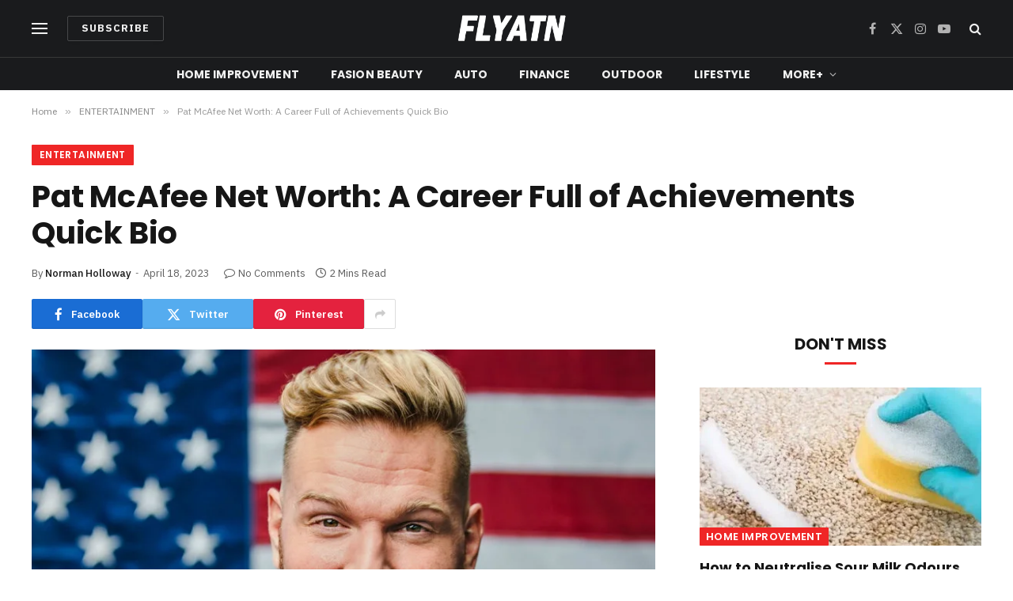

--- FILE ---
content_type: text/html; charset=UTF-8
request_url: https://flyatn.com/pat-mcafee-net-worth/
body_size: 20856
content:

<!DOCTYPE html>
<html lang="en-US" prefix="og: https://ogp.me/ns#" class="s-light site-s-light">

<head>

	<meta charset="UTF-8" />
	<meta name="viewport" content="width=device-width, initial-scale=1" />
	
<!-- Search Engine Optimization by Rank Math - https://s.rankmath.com/home -->
<title>Pat McAfee Net Worth: A Career Full of Achievements Quick Bio - FlyAtn</title><link rel="preload" as="image" imagesrcset="https://flyatn.com/wp-content/uploads/2023/04/pat-mcafee-net-worth.jpg" imagesizes="(max-width: 788px) 100vw, 788px" /><link rel="preload" as="font" href="https://flyatn.com/wp-content/themes/smart-mag/css/icons/fonts/ts-icons.woff2?v2.4" type="font/woff2" crossorigin="anonymous" />
<meta name="description" content="Patrick Justin McAfee is a well-known name in the American sports industry. Born on May 2, 1987, in Plum, Pennsylvania, he is a former football punter,"/>
<meta name="robots" content="index, follow, max-snippet:-1, max-video-preview:-1, max-image-preview:large"/>
<link rel="canonical" href="https://flyatn.com/pat-mcafee-net-worth/" />
<meta property="og:locale" content="en_US" />
<meta property="og:type" content="article" />
<meta property="og:title" content="Pat McAfee Net Worth: A Career Full of Achievements Quick Bio - FlyAtn" />
<meta property="og:description" content="Patrick Justin McAfee is a well-known name in the American sports industry. Born on May 2, 1987, in Plum, Pennsylvania, he is a former football punter," />
<meta property="og:url" content="https://flyatn.com/pat-mcafee-net-worth/" />
<meta property="og:site_name" content="FlyAtn" />
<meta property="article:section" content="ENTERTAINMENT" />
<meta property="og:image" content="https://flyatn.com/wp-content/uploads/2023/04/pat-mcafee-net-worth.jpg" />
<meta property="og:image:secure_url" content="https://flyatn.com/wp-content/uploads/2023/04/pat-mcafee-net-worth.jpg" />
<meta property="og:image:width" content="940" />
<meta property="og:image:height" content="529" />
<meta property="og:image:alt" content="pat-mcafee-net-worth" />
<meta property="og:image:type" content="image/jpeg" />
<meta property="article:published_time" content="2023-04-18T04:41:34+00:00" />
<meta name="twitter:card" content="summary_large_image" />
<meta name="twitter:title" content="Pat McAfee Net Worth: A Career Full of Achievements Quick Bio - FlyAtn" />
<meta name="twitter:description" content="Patrick Justin McAfee is a well-known name in the American sports industry. Born on May 2, 1987, in Plum, Pennsylvania, he is a former football punter," />
<meta name="twitter:image" content="https://flyatn.com/wp-content/uploads/2023/04/pat-mcafee-net-worth.jpg" />
<script type="application/ld+json" class="rank-math-schema">{"@context":"https://schema.org","@graph":[{"@type":["Person","Organization"],"@id":"https://flyatn.com/#person","name":"RootSuit@dmin"},{"@type":"WebSite","@id":"https://flyatn.com/#website","url":"https://flyatn.com","name":"RootSuit@dmin","publisher":{"@id":"https://flyatn.com/#person"},"inLanguage":"en-US"},{"@type":"ImageObject","@id":"https://flyatn.com/wp-content/uploads/2023/04/pat-mcafee-net-worth.jpg","url":"https://flyatn.com/wp-content/uploads/2023/04/pat-mcafee-net-worth.jpg","width":"940","height":"529","caption":"pat-mcafee-net-worth","inLanguage":"en-US"},{"@type":"WebPage","@id":"https://flyatn.com/pat-mcafee-net-worth/#webpage","url":"https://flyatn.com/pat-mcafee-net-worth/","name":"Pat McAfee Net Worth: A Career Full of Achievements Quick Bio - FlyAtn","datePublished":"2023-04-18T04:41:34+00:00","dateModified":"2023-04-18T04:41:34+00:00","isPartOf":{"@id":"https://flyatn.com/#website"},"primaryImageOfPage":{"@id":"https://flyatn.com/wp-content/uploads/2023/04/pat-mcafee-net-worth.jpg"},"inLanguage":"en-US"},{"@type":"Person","@id":"https://flyatn.com/author/flyatn/","name":"Norman Holloway","url":"https://flyatn.com/author/flyatn/","image":{"@type":"ImageObject","@id":"https://secure.gravatar.com/avatar/6f986befdb15e8cac38b045c549f4a35?s=96&amp;d=mm&amp;r=g","url":"https://secure.gravatar.com/avatar/6f986befdb15e8cac38b045c549f4a35?s=96&amp;d=mm&amp;r=g","caption":"Norman Holloway","inLanguage":"en-US"},"sameAs":["https://flyatn.com"]},{"@type":"BlogPosting","headline":"Pat McAfee Net Worth: A Career Full of Achievements Quick Bio - FlyAtn","datePublished":"2023-04-18T04:41:34+00:00","dateModified":"2023-04-18T04:41:34+00:00","author":{"@id":"https://flyatn.com/author/flyatn/"},"publisher":{"@id":"https://flyatn.com/#person"},"description":"Patrick Justin McAfee is a well-known name in the American sports industry. Born on May 2, 1987, in Plum, Pennsylvania, he is a former football punter,","name":"Pat McAfee Net Worth: A Career Full of Achievements Quick Bio - FlyAtn","@id":"https://flyatn.com/pat-mcafee-net-worth/#richSnippet","isPartOf":{"@id":"https://flyatn.com/pat-mcafee-net-worth/#webpage"},"image":{"@id":"https://flyatn.com/wp-content/uploads/2023/04/pat-mcafee-net-worth.jpg"},"inLanguage":"en-US","mainEntityOfPage":{"@id":"https://flyatn.com/pat-mcafee-net-worth/#webpage"}}]}</script>
<!-- /Rank Math WordPress SEO plugin -->

<link rel='dns-prefetch' href='//fonts.googleapis.com' />
<link rel="alternate" type="application/rss+xml" title="FlyAtn &raquo; Feed" href="https://flyatn.com/feed/" />
<link rel="alternate" type="application/rss+xml" title="FlyAtn &raquo; Comments Feed" href="https://flyatn.com/comments/feed/" />
<script type="text/javascript">
window._wpemojiSettings = {"baseUrl":"https:\/\/s.w.org\/images\/core\/emoji\/14.0.0\/72x72\/","ext":".png","svgUrl":"https:\/\/s.w.org\/images\/core\/emoji\/14.0.0\/svg\/","svgExt":".svg","source":{"concatemoji":"https:\/\/flyatn.com\/wp-includes\/js\/wp-emoji-release.min.js?ver=6.2.8"}};
/*! This file is auto-generated */
!function(e,a,t){var n,r,o,i=a.createElement("canvas"),p=i.getContext&&i.getContext("2d");function s(e,t){p.clearRect(0,0,i.width,i.height),p.fillText(e,0,0);e=i.toDataURL();return p.clearRect(0,0,i.width,i.height),p.fillText(t,0,0),e===i.toDataURL()}function c(e){var t=a.createElement("script");t.src=e,t.defer=t.type="text/javascript",a.getElementsByTagName("head")[0].appendChild(t)}for(o=Array("flag","emoji"),t.supports={everything:!0,everythingExceptFlag:!0},r=0;r<o.length;r++)t.supports[o[r]]=function(e){if(p&&p.fillText)switch(p.textBaseline="top",p.font="600 32px Arial",e){case"flag":return s("\ud83c\udff3\ufe0f\u200d\u26a7\ufe0f","\ud83c\udff3\ufe0f\u200b\u26a7\ufe0f")?!1:!s("\ud83c\uddfa\ud83c\uddf3","\ud83c\uddfa\u200b\ud83c\uddf3")&&!s("\ud83c\udff4\udb40\udc67\udb40\udc62\udb40\udc65\udb40\udc6e\udb40\udc67\udb40\udc7f","\ud83c\udff4\u200b\udb40\udc67\u200b\udb40\udc62\u200b\udb40\udc65\u200b\udb40\udc6e\u200b\udb40\udc67\u200b\udb40\udc7f");case"emoji":return!s("\ud83e\udef1\ud83c\udffb\u200d\ud83e\udef2\ud83c\udfff","\ud83e\udef1\ud83c\udffb\u200b\ud83e\udef2\ud83c\udfff")}return!1}(o[r]),t.supports.everything=t.supports.everything&&t.supports[o[r]],"flag"!==o[r]&&(t.supports.everythingExceptFlag=t.supports.everythingExceptFlag&&t.supports[o[r]]);t.supports.everythingExceptFlag=t.supports.everythingExceptFlag&&!t.supports.flag,t.DOMReady=!1,t.readyCallback=function(){t.DOMReady=!0},t.supports.everything||(n=function(){t.readyCallback()},a.addEventListener?(a.addEventListener("DOMContentLoaded",n,!1),e.addEventListener("load",n,!1)):(e.attachEvent("onload",n),a.attachEvent("onreadystatechange",function(){"complete"===a.readyState&&t.readyCallback()})),(e=t.source||{}).concatemoji?c(e.concatemoji):e.wpemoji&&e.twemoji&&(c(e.twemoji),c(e.wpemoji)))}(window,document,window._wpemojiSettings);
</script>
<style type="text/css">
img.wp-smiley,
img.emoji {
	display: inline !important;
	border: none !important;
	box-shadow: none !important;
	height: 1em !important;
	width: 1em !important;
	margin: 0 0.07em !important;
	vertical-align: -0.1em !important;
	background: none !important;
	padding: 0 !important;
}
</style>
	<link rel='stylesheet' id='wp-block-library-css' href='https://flyatn.com/wp-includes/css/dist/block-library/style.min.css?ver=6.2.8' type='text/css' media='all' />
<link rel='stylesheet' id='classic-theme-styles-css' href='https://flyatn.com/wp-includes/css/classic-themes.min.css?ver=6.2.8' type='text/css' media='all' />
<style id='global-styles-inline-css' type='text/css'>
body{--wp--preset--color--black: #000000;--wp--preset--color--cyan-bluish-gray: #abb8c3;--wp--preset--color--white: #ffffff;--wp--preset--color--pale-pink: #f78da7;--wp--preset--color--vivid-red: #cf2e2e;--wp--preset--color--luminous-vivid-orange: #ff6900;--wp--preset--color--luminous-vivid-amber: #fcb900;--wp--preset--color--light-green-cyan: #7bdcb5;--wp--preset--color--vivid-green-cyan: #00d084;--wp--preset--color--pale-cyan-blue: #8ed1fc;--wp--preset--color--vivid-cyan-blue: #0693e3;--wp--preset--color--vivid-purple: #9b51e0;--wp--preset--gradient--vivid-cyan-blue-to-vivid-purple: linear-gradient(135deg,rgba(6,147,227,1) 0%,rgb(155,81,224) 100%);--wp--preset--gradient--light-green-cyan-to-vivid-green-cyan: linear-gradient(135deg,rgb(122,220,180) 0%,rgb(0,208,130) 100%);--wp--preset--gradient--luminous-vivid-amber-to-luminous-vivid-orange: linear-gradient(135deg,rgba(252,185,0,1) 0%,rgba(255,105,0,1) 100%);--wp--preset--gradient--luminous-vivid-orange-to-vivid-red: linear-gradient(135deg,rgba(255,105,0,1) 0%,rgb(207,46,46) 100%);--wp--preset--gradient--very-light-gray-to-cyan-bluish-gray: linear-gradient(135deg,rgb(238,238,238) 0%,rgb(169,184,195) 100%);--wp--preset--gradient--cool-to-warm-spectrum: linear-gradient(135deg,rgb(74,234,220) 0%,rgb(151,120,209) 20%,rgb(207,42,186) 40%,rgb(238,44,130) 60%,rgb(251,105,98) 80%,rgb(254,248,76) 100%);--wp--preset--gradient--blush-light-purple: linear-gradient(135deg,rgb(255,206,236) 0%,rgb(152,150,240) 100%);--wp--preset--gradient--blush-bordeaux: linear-gradient(135deg,rgb(254,205,165) 0%,rgb(254,45,45) 50%,rgb(107,0,62) 100%);--wp--preset--gradient--luminous-dusk: linear-gradient(135deg,rgb(255,203,112) 0%,rgb(199,81,192) 50%,rgb(65,88,208) 100%);--wp--preset--gradient--pale-ocean: linear-gradient(135deg,rgb(255,245,203) 0%,rgb(182,227,212) 50%,rgb(51,167,181) 100%);--wp--preset--gradient--electric-grass: linear-gradient(135deg,rgb(202,248,128) 0%,rgb(113,206,126) 100%);--wp--preset--gradient--midnight: linear-gradient(135deg,rgb(2,3,129) 0%,rgb(40,116,252) 100%);--wp--preset--duotone--dark-grayscale: url('#wp-duotone-dark-grayscale');--wp--preset--duotone--grayscale: url('#wp-duotone-grayscale');--wp--preset--duotone--purple-yellow: url('#wp-duotone-purple-yellow');--wp--preset--duotone--blue-red: url('#wp-duotone-blue-red');--wp--preset--duotone--midnight: url('#wp-duotone-midnight');--wp--preset--duotone--magenta-yellow: url('#wp-duotone-magenta-yellow');--wp--preset--duotone--purple-green: url('#wp-duotone-purple-green');--wp--preset--duotone--blue-orange: url('#wp-duotone-blue-orange');--wp--preset--font-size--small: 13px;--wp--preset--font-size--medium: 20px;--wp--preset--font-size--large: 36px;--wp--preset--font-size--x-large: 42px;--wp--preset--spacing--20: 0.44rem;--wp--preset--spacing--30: 0.67rem;--wp--preset--spacing--40: 1rem;--wp--preset--spacing--50: 1.5rem;--wp--preset--spacing--60: 2.25rem;--wp--preset--spacing--70: 3.38rem;--wp--preset--spacing--80: 5.06rem;--wp--preset--shadow--natural: 6px 6px 9px rgba(0, 0, 0, 0.2);--wp--preset--shadow--deep: 12px 12px 50px rgba(0, 0, 0, 0.4);--wp--preset--shadow--sharp: 6px 6px 0px rgba(0, 0, 0, 0.2);--wp--preset--shadow--outlined: 6px 6px 0px -3px rgba(255, 255, 255, 1), 6px 6px rgba(0, 0, 0, 1);--wp--preset--shadow--crisp: 6px 6px 0px rgba(0, 0, 0, 1);}:where(.is-layout-flex){gap: 0.5em;}body .is-layout-flow > .alignleft{float: left;margin-inline-start: 0;margin-inline-end: 2em;}body .is-layout-flow > .alignright{float: right;margin-inline-start: 2em;margin-inline-end: 0;}body .is-layout-flow > .aligncenter{margin-left: auto !important;margin-right: auto !important;}body .is-layout-constrained > .alignleft{float: left;margin-inline-start: 0;margin-inline-end: 2em;}body .is-layout-constrained > .alignright{float: right;margin-inline-start: 2em;margin-inline-end: 0;}body .is-layout-constrained > .aligncenter{margin-left: auto !important;margin-right: auto !important;}body .is-layout-constrained > :where(:not(.alignleft):not(.alignright):not(.alignfull)){max-width: var(--wp--style--global--content-size);margin-left: auto !important;margin-right: auto !important;}body .is-layout-constrained > .alignwide{max-width: var(--wp--style--global--wide-size);}body .is-layout-flex{display: flex;}body .is-layout-flex{flex-wrap: wrap;align-items: center;}body .is-layout-flex > *{margin: 0;}:where(.wp-block-columns.is-layout-flex){gap: 2em;}.has-black-color{color: var(--wp--preset--color--black) !important;}.has-cyan-bluish-gray-color{color: var(--wp--preset--color--cyan-bluish-gray) !important;}.has-white-color{color: var(--wp--preset--color--white) !important;}.has-pale-pink-color{color: var(--wp--preset--color--pale-pink) !important;}.has-vivid-red-color{color: var(--wp--preset--color--vivid-red) !important;}.has-luminous-vivid-orange-color{color: var(--wp--preset--color--luminous-vivid-orange) !important;}.has-luminous-vivid-amber-color{color: var(--wp--preset--color--luminous-vivid-amber) !important;}.has-light-green-cyan-color{color: var(--wp--preset--color--light-green-cyan) !important;}.has-vivid-green-cyan-color{color: var(--wp--preset--color--vivid-green-cyan) !important;}.has-pale-cyan-blue-color{color: var(--wp--preset--color--pale-cyan-blue) !important;}.has-vivid-cyan-blue-color{color: var(--wp--preset--color--vivid-cyan-blue) !important;}.has-vivid-purple-color{color: var(--wp--preset--color--vivid-purple) !important;}.has-black-background-color{background-color: var(--wp--preset--color--black) !important;}.has-cyan-bluish-gray-background-color{background-color: var(--wp--preset--color--cyan-bluish-gray) !important;}.has-white-background-color{background-color: var(--wp--preset--color--white) !important;}.has-pale-pink-background-color{background-color: var(--wp--preset--color--pale-pink) !important;}.has-vivid-red-background-color{background-color: var(--wp--preset--color--vivid-red) !important;}.has-luminous-vivid-orange-background-color{background-color: var(--wp--preset--color--luminous-vivid-orange) !important;}.has-luminous-vivid-amber-background-color{background-color: var(--wp--preset--color--luminous-vivid-amber) !important;}.has-light-green-cyan-background-color{background-color: var(--wp--preset--color--light-green-cyan) !important;}.has-vivid-green-cyan-background-color{background-color: var(--wp--preset--color--vivid-green-cyan) !important;}.has-pale-cyan-blue-background-color{background-color: var(--wp--preset--color--pale-cyan-blue) !important;}.has-vivid-cyan-blue-background-color{background-color: var(--wp--preset--color--vivid-cyan-blue) !important;}.has-vivid-purple-background-color{background-color: var(--wp--preset--color--vivid-purple) !important;}.has-black-border-color{border-color: var(--wp--preset--color--black) !important;}.has-cyan-bluish-gray-border-color{border-color: var(--wp--preset--color--cyan-bluish-gray) !important;}.has-white-border-color{border-color: var(--wp--preset--color--white) !important;}.has-pale-pink-border-color{border-color: var(--wp--preset--color--pale-pink) !important;}.has-vivid-red-border-color{border-color: var(--wp--preset--color--vivid-red) !important;}.has-luminous-vivid-orange-border-color{border-color: var(--wp--preset--color--luminous-vivid-orange) !important;}.has-luminous-vivid-amber-border-color{border-color: var(--wp--preset--color--luminous-vivid-amber) !important;}.has-light-green-cyan-border-color{border-color: var(--wp--preset--color--light-green-cyan) !important;}.has-vivid-green-cyan-border-color{border-color: var(--wp--preset--color--vivid-green-cyan) !important;}.has-pale-cyan-blue-border-color{border-color: var(--wp--preset--color--pale-cyan-blue) !important;}.has-vivid-cyan-blue-border-color{border-color: var(--wp--preset--color--vivid-cyan-blue) !important;}.has-vivid-purple-border-color{border-color: var(--wp--preset--color--vivid-purple) !important;}.has-vivid-cyan-blue-to-vivid-purple-gradient-background{background: var(--wp--preset--gradient--vivid-cyan-blue-to-vivid-purple) !important;}.has-light-green-cyan-to-vivid-green-cyan-gradient-background{background: var(--wp--preset--gradient--light-green-cyan-to-vivid-green-cyan) !important;}.has-luminous-vivid-amber-to-luminous-vivid-orange-gradient-background{background: var(--wp--preset--gradient--luminous-vivid-amber-to-luminous-vivid-orange) !important;}.has-luminous-vivid-orange-to-vivid-red-gradient-background{background: var(--wp--preset--gradient--luminous-vivid-orange-to-vivid-red) !important;}.has-very-light-gray-to-cyan-bluish-gray-gradient-background{background: var(--wp--preset--gradient--very-light-gray-to-cyan-bluish-gray) !important;}.has-cool-to-warm-spectrum-gradient-background{background: var(--wp--preset--gradient--cool-to-warm-spectrum) !important;}.has-blush-light-purple-gradient-background{background: var(--wp--preset--gradient--blush-light-purple) !important;}.has-blush-bordeaux-gradient-background{background: var(--wp--preset--gradient--blush-bordeaux) !important;}.has-luminous-dusk-gradient-background{background: var(--wp--preset--gradient--luminous-dusk) !important;}.has-pale-ocean-gradient-background{background: var(--wp--preset--gradient--pale-ocean) !important;}.has-electric-grass-gradient-background{background: var(--wp--preset--gradient--electric-grass) !important;}.has-midnight-gradient-background{background: var(--wp--preset--gradient--midnight) !important;}.has-small-font-size{font-size: var(--wp--preset--font-size--small) !important;}.has-medium-font-size{font-size: var(--wp--preset--font-size--medium) !important;}.has-large-font-size{font-size: var(--wp--preset--font-size--large) !important;}.has-x-large-font-size{font-size: var(--wp--preset--font-size--x-large) !important;}
.wp-block-navigation a:where(:not(.wp-element-button)){color: inherit;}
:where(.wp-block-columns.is-layout-flex){gap: 2em;}
.wp-block-pullquote{font-size: 1.5em;line-height: 1.6;}
</style>
<link rel='stylesheet' id='noptin_front-css' href='https://flyatn.com/wp-content/plugins/newsletter-optin-box/includes/assets/css/frontend.css?ver=1684666090' type='text/css' media='all' />
<link rel='stylesheet' id='smartmag-core-css' href='https://flyatn.com/wp-content/themes/smart-mag/style.css?ver=10.0.0' type='text/css' media='all' />
<style id='smartmag-core-inline-css' type='text/css'>
:root { --c-main: #ef2626;
--c-main-rgb: 239,38,38;
--text-font: "IBM Plex Sans", system-ui, -apple-system, "Segoe UI", Arial, sans-serif;
--body-font: "IBM Plex Sans", system-ui, -apple-system, "Segoe UI", Arial, sans-serif;
--title-font: "Poppins", system-ui, -apple-system, "Segoe UI", Arial, sans-serif;
--h-font: "Poppins", system-ui, -apple-system, "Segoe UI", Arial, sans-serif;
--text-h-font: var(--h-font);
--title-size-s: 16px;
--title-size-n: 17px;
--title-size-m: 18px;
--title-fw-semi: 700;
--c-post-meta: #5e5e5e; }
.smart-head-main .smart-head-mid { --head-h: 72px; }
.s-dark .smart-head-main .smart-head-mid,
.smart-head-main .s-dark.smart-head-mid { background-color: #1a1b1d; }
.smart-head-main .smart-head-mid { border-top-width: 0px; }
.smart-head-main .smart-head-bot { --head-h: 42px; background-color: #1a1b1d; border-top-width: 1px; }
.s-dark .smart-head-main .smart-head-bot,
.smart-head-main .s-dark.smart-head-bot { border-top-color: #383838; }
.smart-head-main .smart-head-bot { border-bottom-width: 0px; }
.s-dark .smart-head-main .smart-head-bot,
.smart-head-main .s-dark.smart-head-bot { border-bottom-color: #383838; }
.navigation { font-family: "Poppins", system-ui, -apple-system, "Segoe UI", Arial, sans-serif; }
.navigation-main .menu > li > a { font-size: 14px; font-weight: bold; text-transform: uppercase; letter-spacing: .01em; }
.navigation-main .menu > li li a { font-size: 13px; }
.navigation-main { --nav-items-space: 20px; }
.nav-hov-b .menu > li > a:before { border-width: 3px; }
.s-dark .navigation { --c-nav-blip: #bababa; --c-nav-hov-bg: rgba(239,239,239,0); }
.mobile-menu { font-family: "Poppins", system-ui, -apple-system, "Segoe UI", Arial, sans-serif; font-weight: 600; }
.s-dark .smart-head-main .spc-social,
.smart-head-main .s-dark .spc-social { --c-spc-social: #b2b2b2; }
.smart-head-main .spc-social { --spc-social-fs: 16px; --spc-social-space: 5px; }
.smart-head-main .hamburger-icon { --line-weight: 2px; }
.smart-head-main .offcanvas-toggle { --item-mr: 25px; }
.smart-head .ts-button1 { font-weight: bold; line-height: .8; letter-spacing: 0.08em; }
.upper-footer .block-head { --space-below: 35px; --line-weight: 3px; --c-border: #0a0a0a; }
.post-meta .meta-item, .post-meta .text-in { font-size: 13px; }
.post-meta .post-cat > a { font-family: "Poppins", system-ui, -apple-system, "Segoe UI", Arial, sans-serif; font-weight: 600; }
.s-light .block-wrap.s-dark { --c-post-meta: var(--c-contrast-450); }
.s-dark { --c-post-meta: #e0e0e0; }
.post-meta { --p-meta-sep: "-"; --p-meta-sep-pad: 5px; }
.post-meta .meta-item:before { transform: scale(0.85); }
.cat-labels .category { font-family: "Poppins", system-ui, -apple-system, "Segoe UI", Arial, sans-serif; font-size: 13px; font-weight: 600; font-style: normal; text-transform: uppercase; line-height: 1.8; }
.block-head .heading { font-family: "Poppins", system-ui, -apple-system, "Segoe UI", Arial, sans-serif; }
.block-head-c .heading { font-size: 20px; }
.block-head-c { --line-weight: 3px; }
.block-head-c2 { --line-weight: 3px; }
.block-head-e1 .heading { font-size: 20px; }
.site-s-light .entry-content { color: #212121; }
.s-dark .entry-content { color: #efefef; }
.post-share-float .service { margin-bottom: 6px; font-size: 16px; }
.s-head-large .post-title { font-size: 39px; }
@media (min-width: 940px) and (max-width: 1200px) { .navigation-main .menu > li > a { font-size: calc(10px + (14px - 10px) * .7); } }
@media (max-width: 767px) { .s-head-large .post-title { font-size: 32px; } }


</style>
<link rel='stylesheet' id='smartmag-magnific-popup-css' href='https://flyatn.com/wp-content/themes/smart-mag/css/lightbox.css?ver=10.0.0' type='text/css' media='all' />
<link rel='stylesheet' id='smartmag-icons-css' href='https://flyatn.com/wp-content/themes/smart-mag/css/icons/icons.css?ver=10.0.0' type='text/css' media='all' />
<link rel='stylesheet' id='smartmag-gfonts-custom-css' href='https://fonts.googleapis.com/css?family=IBM+Plex+Sans%3A400%2C500%2C600%2C700%7CPoppins%3A400%2C500%2C600%2C700&#038;display=swap' type='text/css' media='all' />
<script type='text/javascript' id='smartmag-lazy-inline-js-after'>
/**
 * @copyright ThemeSphere
 * @preserve
 */
var BunyadLazy={};BunyadLazy.load=function(){function a(e,n){var t={};e.dataset.bgset&&e.dataset.sizes?(t.sizes=e.dataset.sizes,t.srcset=e.dataset.bgset):t.src=e.dataset.bgsrc,function(t){var a=t.dataset.ratio;if(0<a){const e=t.parentElement;if(e.classList.contains("media-ratio")){const n=e.style;n.getPropertyValue("--a-ratio")||(n.paddingBottom=100/a+"%")}}}(e);var a,o=document.createElement("img");for(a in o.onload=function(){var t="url('"+(o.currentSrc||o.src)+"')",a=e.style;a.backgroundImage!==t&&requestAnimationFrame(()=>{a.backgroundImage=t,n&&n()}),o.onload=null,o.onerror=null,o=null},o.onerror=o.onload,t)o.setAttribute(a,t[a]);o&&o.complete&&0<o.naturalWidth&&o.onload&&o.onload()}function e(t){t.dataset.loaded||a(t,()=>{document.dispatchEvent(new Event("lazyloaded")),t.dataset.loaded=1})}function n(t){"complete"===document.readyState?t():window.addEventListener("load",t)}return{initEarly:function(){var t,a=()=>{document.querySelectorAll(".img.bg-cover:not(.lazyload)").forEach(e)};"complete"!==document.readyState?(t=setInterval(a,150),n(()=>{a(),clearInterval(t)})):a()},callOnLoad:n,initBgImages:function(t){t&&n(()=>{document.querySelectorAll(".img.bg-cover").forEach(e)})},bgLoad:a}}(),BunyadLazy.load.initEarly();
</script>
<script type='text/javascript' src='https://flyatn.com/wp-includes/js/jquery/jquery.min.js?ver=3.6.4' id='jquery-core-js'></script>
<script type='text/javascript' src='https://flyatn.com/wp-includes/js/jquery/jquery-migrate.min.js?ver=3.4.0' id='jquery-migrate-js'></script>
<link rel="https://api.w.org/" href="https://flyatn.com/wp-json/" /><link rel="alternate" type="application/json" href="https://flyatn.com/wp-json/wp/v2/posts/5276" /><link rel="EditURI" type="application/rsd+xml" title="RSD" href="https://flyatn.com/xmlrpc.php?rsd" />
<link rel="wlwmanifest" type="application/wlwmanifest+xml" href="https://flyatn.com/wp-includes/wlwmanifest.xml" />
<meta name="generator" content="WordPress 6.2.8" />
<link rel='shortlink' href='https://flyatn.com/?p=5276' />
<link rel="alternate" type="application/json+oembed" href="https://flyatn.com/wp-json/oembed/1.0/embed?url=https%3A%2F%2Fflyatn.com%2Fpat-mcafee-net-worth%2F" />
<link rel="alternate" type="text/xml+oembed" href="https://flyatn.com/wp-json/oembed/1.0/embed?url=https%3A%2F%2Fflyatn.com%2Fpat-mcafee-net-worth%2F&#038;format=xml" />

		<script>
		var BunyadSchemeKey = 'bunyad-scheme';
		(() => {
			const d = document.documentElement;
			const c = d.classList;
			var scheme = localStorage.getItem(BunyadSchemeKey);
			
			if (scheme) {
				d.dataset.origClass = c;
				scheme === 'dark' ? c.remove('s-light', 'site-s-light') : c.remove('s-dark', 'site-s-dark');
				c.add('site-s-' + scheme, 's-' + scheme);
			}
		})();
		</script>
		<meta name="generator" content="Elementor 3.12.0; features: e_dom_optimization, e_optimized_assets_loading, e_optimized_css_loading, a11y_improvements, additional_custom_breakpoints; settings: css_print_method-external, google_font-enabled, font_display-swap">


</head>

<body data-rsssl=1 class="post-template-default single single-post postid-5276 single-format-standard noptin right-sidebar post-layout-large post-cat-29 has-lb has-lb-sm layout-normal elementor-default elementor-kit-4699">

<svg xmlns="http://www.w3.org/2000/svg" viewBox="0 0 0 0" width="0" height="0" focusable="false" role="none" style="visibility: hidden; position: absolute; left: -9999px; overflow: hidden;" ><defs><filter id="wp-duotone-dark-grayscale"><feColorMatrix color-interpolation-filters="sRGB" type="matrix" values=" .299 .587 .114 0 0 .299 .587 .114 0 0 .299 .587 .114 0 0 .299 .587 .114 0 0 " /><feComponentTransfer color-interpolation-filters="sRGB" ><feFuncR type="table" tableValues="0 0.49803921568627" /><feFuncG type="table" tableValues="0 0.49803921568627" /><feFuncB type="table" tableValues="0 0.49803921568627" /><feFuncA type="table" tableValues="1 1" /></feComponentTransfer><feComposite in2="SourceGraphic" operator="in" /></filter></defs></svg><svg xmlns="http://www.w3.org/2000/svg" viewBox="0 0 0 0" width="0" height="0" focusable="false" role="none" style="visibility: hidden; position: absolute; left: -9999px; overflow: hidden;" ><defs><filter id="wp-duotone-grayscale"><feColorMatrix color-interpolation-filters="sRGB" type="matrix" values=" .299 .587 .114 0 0 .299 .587 .114 0 0 .299 .587 .114 0 0 .299 .587 .114 0 0 " /><feComponentTransfer color-interpolation-filters="sRGB" ><feFuncR type="table" tableValues="0 1" /><feFuncG type="table" tableValues="0 1" /><feFuncB type="table" tableValues="0 1" /><feFuncA type="table" tableValues="1 1" /></feComponentTransfer><feComposite in2="SourceGraphic" operator="in" /></filter></defs></svg><svg xmlns="http://www.w3.org/2000/svg" viewBox="0 0 0 0" width="0" height="0" focusable="false" role="none" style="visibility: hidden; position: absolute; left: -9999px; overflow: hidden;" ><defs><filter id="wp-duotone-purple-yellow"><feColorMatrix color-interpolation-filters="sRGB" type="matrix" values=" .299 .587 .114 0 0 .299 .587 .114 0 0 .299 .587 .114 0 0 .299 .587 .114 0 0 " /><feComponentTransfer color-interpolation-filters="sRGB" ><feFuncR type="table" tableValues="0.54901960784314 0.98823529411765" /><feFuncG type="table" tableValues="0 1" /><feFuncB type="table" tableValues="0.71764705882353 0.25490196078431" /><feFuncA type="table" tableValues="1 1" /></feComponentTransfer><feComposite in2="SourceGraphic" operator="in" /></filter></defs></svg><svg xmlns="http://www.w3.org/2000/svg" viewBox="0 0 0 0" width="0" height="0" focusable="false" role="none" style="visibility: hidden; position: absolute; left: -9999px; overflow: hidden;" ><defs><filter id="wp-duotone-blue-red"><feColorMatrix color-interpolation-filters="sRGB" type="matrix" values=" .299 .587 .114 0 0 .299 .587 .114 0 0 .299 .587 .114 0 0 .299 .587 .114 0 0 " /><feComponentTransfer color-interpolation-filters="sRGB" ><feFuncR type="table" tableValues="0 1" /><feFuncG type="table" tableValues="0 0.27843137254902" /><feFuncB type="table" tableValues="0.5921568627451 0.27843137254902" /><feFuncA type="table" tableValues="1 1" /></feComponentTransfer><feComposite in2="SourceGraphic" operator="in" /></filter></defs></svg><svg xmlns="http://www.w3.org/2000/svg" viewBox="0 0 0 0" width="0" height="0" focusable="false" role="none" style="visibility: hidden; position: absolute; left: -9999px; overflow: hidden;" ><defs><filter id="wp-duotone-midnight"><feColorMatrix color-interpolation-filters="sRGB" type="matrix" values=" .299 .587 .114 0 0 .299 .587 .114 0 0 .299 .587 .114 0 0 .299 .587 .114 0 0 " /><feComponentTransfer color-interpolation-filters="sRGB" ><feFuncR type="table" tableValues="0 0" /><feFuncG type="table" tableValues="0 0.64705882352941" /><feFuncB type="table" tableValues="0 1" /><feFuncA type="table" tableValues="1 1" /></feComponentTransfer><feComposite in2="SourceGraphic" operator="in" /></filter></defs></svg><svg xmlns="http://www.w3.org/2000/svg" viewBox="0 0 0 0" width="0" height="0" focusable="false" role="none" style="visibility: hidden; position: absolute; left: -9999px; overflow: hidden;" ><defs><filter id="wp-duotone-magenta-yellow"><feColorMatrix color-interpolation-filters="sRGB" type="matrix" values=" .299 .587 .114 0 0 .299 .587 .114 0 0 .299 .587 .114 0 0 .299 .587 .114 0 0 " /><feComponentTransfer color-interpolation-filters="sRGB" ><feFuncR type="table" tableValues="0.78039215686275 1" /><feFuncG type="table" tableValues="0 0.94901960784314" /><feFuncB type="table" tableValues="0.35294117647059 0.47058823529412" /><feFuncA type="table" tableValues="1 1" /></feComponentTransfer><feComposite in2="SourceGraphic" operator="in" /></filter></defs></svg><svg xmlns="http://www.w3.org/2000/svg" viewBox="0 0 0 0" width="0" height="0" focusable="false" role="none" style="visibility: hidden; position: absolute; left: -9999px; overflow: hidden;" ><defs><filter id="wp-duotone-purple-green"><feColorMatrix color-interpolation-filters="sRGB" type="matrix" values=" .299 .587 .114 0 0 .299 .587 .114 0 0 .299 .587 .114 0 0 .299 .587 .114 0 0 " /><feComponentTransfer color-interpolation-filters="sRGB" ><feFuncR type="table" tableValues="0.65098039215686 0.40392156862745" /><feFuncG type="table" tableValues="0 1" /><feFuncB type="table" tableValues="0.44705882352941 0.4" /><feFuncA type="table" tableValues="1 1" /></feComponentTransfer><feComposite in2="SourceGraphic" operator="in" /></filter></defs></svg><svg xmlns="http://www.w3.org/2000/svg" viewBox="0 0 0 0" width="0" height="0" focusable="false" role="none" style="visibility: hidden; position: absolute; left: -9999px; overflow: hidden;" ><defs><filter id="wp-duotone-blue-orange"><feColorMatrix color-interpolation-filters="sRGB" type="matrix" values=" .299 .587 .114 0 0 .299 .587 .114 0 0 .299 .587 .114 0 0 .299 .587 .114 0 0 " /><feComponentTransfer color-interpolation-filters="sRGB" ><feFuncR type="table" tableValues="0.098039215686275 1" /><feFuncG type="table" tableValues="0 0.66274509803922" /><feFuncB type="table" tableValues="0.84705882352941 0.41960784313725" /><feFuncA type="table" tableValues="1 1" /></feComponentTransfer><feComposite in2="SourceGraphic" operator="in" /></filter></defs></svg>

<div class="main-wrap">

	
<div class="off-canvas-backdrop"></div>
<div class="mobile-menu-container off-canvas s-dark" id="off-canvas">

	<div class="off-canvas-head">
		<a href="#" class="close">
			<span class="visuallyhidden">Close Menu</span>
			<i class="tsi tsi-times"></i>
		</a>

		<div class="ts-logo">
					</div>
	</div>

	<div class="off-canvas-content">

		
			<ul id="menu-rootsuit" class="mobile-menu"><li id="menu-item-4307" class="menu-item menu-item-type-taxonomy menu-item-object-category menu-item-4307"><a href="https://flyatn.com/category/home-improvement/">HOME IMPROVEMENT</a></li>
<li id="menu-item-5965" class="menu-item menu-item-type-taxonomy menu-item-object-category menu-item-5965"><a href="https://flyatn.com/category/fasion-beauty/">FASION BEAUTY</a></li>
<li id="menu-item-4301" class="menu-item menu-item-type-taxonomy menu-item-object-category menu-item-4301"><a href="https://flyatn.com/category/auto/">AUTO</a></li>
<li id="menu-item-4305" class="menu-item menu-item-type-taxonomy menu-item-object-category menu-item-4305"><a href="https://flyatn.com/category/finance/">FINANCE</a></li>
<li id="menu-item-4308" class="menu-item menu-item-type-taxonomy menu-item-object-category menu-item-4308"><a href="https://flyatn.com/category/outdoor/">OUTDOOR</a></li>
<li id="menu-item-5036" class="menu-item menu-item-type-taxonomy menu-item-object-category menu-item-5036"><a href="https://flyatn.com/category/lifestyle/">LIFESTYLE</a></li>
<li id="menu-item-4477" class="menu-item menu-item-type-custom menu-item-object-custom menu-item-has-children menu-item-4477"><a href="#">MORE+</a>
<ul class="sub-menu">
	<li id="menu-item-4304" class="menu-item menu-item-type-taxonomy menu-item-object-category current-post-ancestor current-menu-parent current-post-parent menu-item-4304"><a href="https://flyatn.com/category/entertainment/">ENTERTAINMENT</a></li>
	<li id="menu-item-4306" class="menu-item menu-item-type-taxonomy menu-item-object-category menu-item-4306"><a href="https://flyatn.com/category/health-2/">HEALTH</a></li>
	<li id="menu-item-4303" class="menu-item menu-item-type-taxonomy menu-item-object-category menu-item-4303"><a href="https://flyatn.com/category/education/">EDUCATION</a></li>
	<li id="menu-item-4302" class="menu-item menu-item-type-taxonomy menu-item-object-category menu-item-4302"><a href="https://flyatn.com/category/business/">BUSINESS</a></li>
	<li id="menu-item-5966" class="menu-item menu-item-type-taxonomy menu-item-object-category menu-item-5966"><a href="https://flyatn.com/category/gaming/">Gaming</a></li>
	<li id="menu-item-5967" class="menu-item menu-item-type-taxonomy menu-item-object-category menu-item-5967"><a href="https://flyatn.com/category/plant/">Plant</a></li>
	<li id="menu-item-5968" class="menu-item menu-item-type-taxonomy menu-item-object-category menu-item-5968"><a href="https://flyatn.com/category/tech/">TECH</a></li>
</ul>
</li>
</ul>
		
					<div class="off-canvas-widgets">
				
		<div id="smartmag-block-newsletter-2" class="widget ts-block-widget smartmag-widget-newsletter">		
		<div class="block">
					</div>

		</div>
		<div id="smartmag-block-posts-small-3" class="widget ts-block-widget smartmag-widget-posts-small">		
		<div class="block">
					<section class="block-wrap block-posts-small block-sc mb-none" data-id="1">

			<div class="widget-title block-head block-head-ac block-head-b"><h5 class="heading">What's Hot</h5></div>	
			<div class="block-content">
				
	<div class="loop loop-small loop-small-a loop-sep loop-small-sep grid grid-1 md:grid-1 sm:grid-1 xs:grid-1">

					
<article class="l-post small-post small-a-post m-pos-left">

	
			<div class="media">

		
			<a href="https://flyatn.com/how-to-neutralise-sour-milk-odours-from-carpets/" class="image-link media-ratio ar-bunyad-thumb" title="How to Neutralise Sour Milk Odours from Carpets"><span data-bgsrc="https://flyatn.com/wp-content/uploads/2026/01/How-to-Neutralise-Sour-Milk-Odours-from-Carpets-300x150.jpg" class="img bg-cover wp-post-image attachment-medium size-medium lazyload" data-bgset="https://flyatn.com/wp-content/uploads/2026/01/How-to-Neutralise-Sour-Milk-Odours-from-Carpets-300x150.jpg 300w, https://flyatn.com/wp-content/uploads/2026/01/How-to-Neutralise-Sour-Milk-Odours-from-Carpets-1024x512.jpg 1024w, https://flyatn.com/wp-content/uploads/2026/01/How-to-Neutralise-Sour-Milk-Odours-from-Carpets-768x384.jpg 768w, https://flyatn.com/wp-content/uploads/2026/01/How-to-Neutralise-Sour-Milk-Odours-from-Carpets-150x75.jpg 150w, https://flyatn.com/wp-content/uploads/2026/01/How-to-Neutralise-Sour-Milk-Odours-from-Carpets-450x225.jpg 450w, https://flyatn.com/wp-content/uploads/2026/01/How-to-Neutralise-Sour-Milk-Odours-from-Carpets.jpg 1200w" data-sizes="(max-width: 110px) 100vw, 110px" role="img" aria-label="How to Neutralise Sour Milk Odours from Carpets"></span></a>			
			
			
			
		
		</div>
	

	
		<div class="content">

			<div class="post-meta post-meta-a post-meta-left has-below"><h4 class="is-title post-title"><a href="https://flyatn.com/how-to-neutralise-sour-milk-odours-from-carpets/">How to Neutralise Sour Milk Odours from Carpets</a></h4><div class="post-meta-items meta-below"><span class="meta-item date"><span class="date-link"><time class="post-date" datetime="2026-01-19T10:01:14+00:00">January 19, 2026</time></span></span></div></div>			
			
			
		</div>

	
</article>	
					
<article class="l-post small-post small-a-post m-pos-left">

	
			<div class="media">

		
			<a href="https://flyatn.com/top-recovery-mistakes-people-make-before-starting-physical-therapy-and-how-to-avoid-them/" class="image-link media-ratio ar-bunyad-thumb" title="Top Recovery Mistakes People Make Before Starting Physical Therapy and How to Avoid Them"><span data-bgsrc="https://flyatn.com/wp-content/uploads/2025/12/Top-Recovery-Mistakes-People-Make-Before-Starting-Physical-Therapy-and-How-to-Avoid-Them-300x179.jpg" class="img bg-cover wp-post-image attachment-medium size-medium lazyload" data-bgset="https://flyatn.com/wp-content/uploads/2025/12/Top-Recovery-Mistakes-People-Make-Before-Starting-Physical-Therapy-and-How-to-Avoid-Them-300x179.jpg 300w, https://flyatn.com/wp-content/uploads/2025/12/Top-Recovery-Mistakes-People-Make-Before-Starting-Physical-Therapy-and-How-to-Avoid-Them-768x458.jpg 768w, https://flyatn.com/wp-content/uploads/2025/12/Top-Recovery-Mistakes-People-Make-Before-Starting-Physical-Therapy-and-How-to-Avoid-Them-150x89.jpg 150w, https://flyatn.com/wp-content/uploads/2025/12/Top-Recovery-Mistakes-People-Make-Before-Starting-Physical-Therapy-and-How-to-Avoid-Them-450x268.jpg 450w, https://flyatn.com/wp-content/uploads/2025/12/Top-Recovery-Mistakes-People-Make-Before-Starting-Physical-Therapy-and-How-to-Avoid-Them.jpg 940w" data-sizes="(max-width: 110px) 100vw, 110px" role="img" aria-label="Top Recovery Mistakes People Make Before Starting Physical Therapy and How to Avoid Them"></span></a>			
			
			
			
		
		</div>
	

	
		<div class="content">

			<div class="post-meta post-meta-a post-meta-left has-below"><h4 class="is-title post-title"><a href="https://flyatn.com/top-recovery-mistakes-people-make-before-starting-physical-therapy-and-how-to-avoid-them/">Top Recovery Mistakes People Make Before Starting Physical Therapy and How to Avoid Them</a></h4><div class="post-meta-items meta-below"><span class="meta-item date"><span class="date-link"><time class="post-date" datetime="2025-12-22T11:09:29+00:00">December 22, 2025</time></span></span></div></div>			
			
			
		</div>

	
</article>	
					
<article class="l-post small-post small-a-post m-pos-left">

	
			<div class="media">

		
			<a href="https://flyatn.com/how-virtual-reality-is-revolutionizing-automotive-design/" class="image-link media-ratio ar-bunyad-thumb" title="How Virtual Reality is Revolutionizing Automotive Design"><span data-bgsrc="https://flyatn.com/wp-content/uploads/2025/09/How-Virtual-Reality-is-Revolutionizing-Automotive-Design-300x179.jpg" class="img bg-cover wp-post-image attachment-medium size-medium lazyload" data-bgset="https://flyatn.com/wp-content/uploads/2025/09/How-Virtual-Reality-is-Revolutionizing-Automotive-Design-300x179.jpg 300w, https://flyatn.com/wp-content/uploads/2025/09/How-Virtual-Reality-is-Revolutionizing-Automotive-Design-768x458.jpg 768w, https://flyatn.com/wp-content/uploads/2025/09/How-Virtual-Reality-is-Revolutionizing-Automotive-Design-150x89.jpg 150w, https://flyatn.com/wp-content/uploads/2025/09/How-Virtual-Reality-is-Revolutionizing-Automotive-Design-450x268.jpg 450w, https://flyatn.com/wp-content/uploads/2025/09/How-Virtual-Reality-is-Revolutionizing-Automotive-Design.jpg 940w" data-sizes="(max-width: 110px) 100vw, 110px" role="img" aria-label="How Virtual Reality is Revolutionizing Automotive Design"></span></a>			
			
			
			
		
		</div>
	

	
		<div class="content">

			<div class="post-meta post-meta-a post-meta-left has-below"><h4 class="is-title post-title"><a href="https://flyatn.com/how-virtual-reality-is-revolutionizing-automotive-design/">How Virtual Reality is Revolutionizing Automotive Design</a></h4><div class="post-meta-items meta-below"><span class="meta-item date"><span class="date-link"><time class="post-date" datetime="2025-09-12T00:58:53+00:00">September 12, 2025</time></span></span></div></div>			
			
			
		</div>

	
</article>	
		
	</div>

					</div>

		</section>
				</div>

		</div>			</div>
		
		
		<div class="spc-social-block spc-social spc-social-b smart-head-social">
		
			
				<a href="#" class="link service s-facebook" target="_blank" rel="nofollow noopener">
					<i class="icon tsi tsi-facebook"></i>					<span class="visuallyhidden">Facebook</span>
				</a>
									
			
				<a href="#" class="link service s-twitter" target="_blank" rel="nofollow noopener">
					<i class="icon tsi tsi-twitter"></i>					<span class="visuallyhidden">X (Twitter)</span>
				</a>
									
			
				<a href="#" class="link service s-instagram" target="_blank" rel="nofollow noopener">
					<i class="icon tsi tsi-instagram"></i>					<span class="visuallyhidden">Instagram</span>
				</a>
									
			
		</div>

		
	</div>

</div>
<div class="smart-head smart-head-a smart-head-main" id="smart-head" data-sticky="auto" data-sticky-type="smart" data-sticky-full>
	
	<div class="smart-head-row smart-head-mid smart-head-row-3 s-dark smart-head-row-full">

		<div class="inner wrap">

							
				<div class="items items-left ">
				
<button class="offcanvas-toggle has-icon" type="button" aria-label="Menu">
	<span class="hamburger-icon hamburger-icon-b">
		<span class="inner"></span>
	</span>
</button>
	<a href="#" class="ts-button ts-button-alt ts-button1">
		Subscribe	</a>
				</div>

							
				<div class="items items-center ">
					<a href="https://flyatn.com/" title="FlyAtn" rel="home" class="logo-link ts-logo logo-is-image">
		<span>
			
				
					<img src="https://flyatn.com/wp-content/uploads/2023/03/FLYATN.png" class="logo-image" alt="FlyAtn" width="424" height="90"/>
									 
					</span>
	</a>				</div>

							
				<div class="items items-right ">
				
		<div class="spc-social-block spc-social spc-social-a smart-head-social">
		
			
				<a href="#" class="link service s-facebook" target="_blank" rel="nofollow noopener">
					<i class="icon tsi tsi-facebook"></i>					<span class="visuallyhidden">Facebook</span>
				</a>
									
			
				<a href="#" class="link service s-twitter" target="_blank" rel="nofollow noopener">
					<i class="icon tsi tsi-twitter"></i>					<span class="visuallyhidden">X (Twitter)</span>
				</a>
									
			
				<a href="#" class="link service s-instagram" target="_blank" rel="nofollow noopener">
					<i class="icon tsi tsi-instagram"></i>					<span class="visuallyhidden">Instagram</span>
				</a>
									
			
				<a href="#" class="link service s-youtube" target="_blank" rel="nofollow noopener">
					<i class="icon tsi tsi-youtube-play"></i>					<span class="visuallyhidden">YouTube</span>
				</a>
									
			
		</div>

		

	<a href="#" class="search-icon has-icon-only is-icon" title="Search">
		<i class="tsi tsi-search"></i>
	</a>

				</div>

						
		</div>
	</div>

	
	<div class="smart-head-row smart-head-bot smart-head-row-3 s-dark has-center-nav smart-head-row-full">

		<div class="inner wrap">

							
				<div class="items items-left empty">
								</div>

							
				<div class="items items-center ">
					<div class="nav-wrap">
		<nav class="navigation navigation-main nav-hov-b">
			<ul id="menu-rootsuit-1" class="menu"><li class="menu-item menu-item-type-taxonomy menu-item-object-category menu-cat-31 menu-item-4307"><a href="https://flyatn.com/category/home-improvement/">HOME IMPROVEMENT</a></li>
<li class="menu-item menu-item-type-taxonomy menu-item-object-category menu-cat-65 menu-item-5965"><a href="https://flyatn.com/category/fasion-beauty/">FASION BEAUTY</a></li>
<li class="menu-item menu-item-type-taxonomy menu-item-object-category menu-cat-27 menu-item-4301"><a href="https://flyatn.com/category/auto/">AUTO</a></li>
<li class="menu-item menu-item-type-taxonomy menu-item-object-category menu-cat-36 menu-item-4305"><a href="https://flyatn.com/category/finance/">FINANCE</a></li>
<li class="menu-item menu-item-type-taxonomy menu-item-object-category menu-cat-32 menu-item-4308"><a href="https://flyatn.com/category/outdoor/">OUTDOOR</a></li>
<li class="menu-item menu-item-type-taxonomy menu-item-object-category menu-cat-4 menu-item-5036"><a href="https://flyatn.com/category/lifestyle/">LIFESTYLE</a></li>
<li class="menu-item menu-item-type-custom menu-item-object-custom menu-item-has-children menu-item-4477"><a href="#">MORE+</a>
<ul class="sub-menu">
	<li class="menu-item menu-item-type-taxonomy menu-item-object-category current-post-ancestor current-menu-parent current-post-parent menu-cat-29 menu-item-4304"><a href="https://flyatn.com/category/entertainment/">ENTERTAINMENT</a></li>
	<li class="menu-item menu-item-type-taxonomy menu-item-object-category menu-cat-30 menu-item-4306"><a href="https://flyatn.com/category/health-2/">HEALTH</a></li>
	<li class="menu-item menu-item-type-taxonomy menu-item-object-category menu-cat-35 menu-item-4303"><a href="https://flyatn.com/category/education/">EDUCATION</a></li>
	<li class="menu-item menu-item-type-taxonomy menu-item-object-category menu-cat-28 menu-item-4302"><a href="https://flyatn.com/category/business/">BUSINESS</a></li>
	<li class="menu-item menu-item-type-taxonomy menu-item-object-category menu-cat-64 menu-item-5966"><a href="https://flyatn.com/category/gaming/">Gaming</a></li>
	<li class="menu-item menu-item-type-taxonomy menu-item-object-category menu-cat-66 menu-item-5967"><a href="https://flyatn.com/category/plant/">Plant</a></li>
	<li class="menu-item menu-item-type-taxonomy menu-item-object-category menu-cat-63 menu-item-5968"><a href="https://flyatn.com/category/tech/">TECH</a></li>
</ul>
</li>
</ul>		</nav>
	</div>
				</div>

							
				<div class="items items-right empty">
								</div>

						
		</div>
	</div>

	</div>
<div class="smart-head smart-head-a smart-head-mobile" id="smart-head-mobile" data-sticky="mid" data-sticky-type="smart" data-sticky-full>
	
	<div class="smart-head-row smart-head-mid smart-head-row-3 s-dark smart-head-row-full">

		<div class="inner wrap">

							
				<div class="items items-left ">
				
<button class="offcanvas-toggle has-icon" type="button" aria-label="Menu">
	<span class="hamburger-icon hamburger-icon-a">
		<span class="inner"></span>
	</span>
</button>				</div>

							
				<div class="items items-center ">
					<a href="https://flyatn.com/" title="FlyAtn" rel="home" class="logo-link ts-logo logo-is-image">
		<span>
			
				
					<img src="https://flyatn.com/wp-content/uploads/2023/03/FLYATN.png" class="logo-image" alt="FlyAtn" width="424" height="90"/>
									 
					</span>
	</a>				</div>

							
				<div class="items items-right ">
				

	<a href="#" class="search-icon has-icon-only is-icon" title="Search">
		<i class="tsi tsi-search"></i>
	</a>

				</div>

						
		</div>
	</div>

	</div>
<nav class="breadcrumbs is-full-width breadcrumbs-a" id="breadcrumb"><div class="inner ts-contain "><span><a href="https://flyatn.com/"><span>Home</span></a></span><span class="delim">&raquo;</span><span><a href="https://flyatn.com/category/entertainment/"><span>ENTERTAINMENT</span></a></span><span class="delim">&raquo;</span><span class="current">Pat McAfee Net Worth: A Career Full of Achievements Quick Bio</span></div></nav>
<div class="main ts-contain cf right-sidebar">
	
		
	<div class="the-post-header s-head-modern s-head-large">
	<div class="post-meta post-meta-a post-meta-left post-meta-single has-below"><div class="post-meta-items meta-above"><span class="meta-item cat-labels">
						
						<a href="https://flyatn.com/category/entertainment/" class="category term-color-29" rel="category">ENTERTAINMENT</a>
					</span>
					</div><h1 class="is-title post-title">Pat McAfee Net Worth: A Career Full of Achievements Quick Bio</h1><div class="post-meta-items meta-below has-author-img"><span class="meta-item post-author has-img"><span class="by">By</span> <a href="https://flyatn.com/author/flyatn/" title="Posts by Norman Holloway" rel="author">Norman Holloway</a></span><span class="meta-item has-next-icon date"><time class="post-date" datetime="2023-04-18T04:41:34+00:00">April 18, 2023</time></span><span class="has-next-icon meta-item comments has-icon"><a href="https://flyatn.com/pat-mcafee-net-worth/#respond"><i class="tsi tsi-comment-o"></i>No Comments</a></span><span class="meta-item read-time has-icon"><i class="tsi tsi-clock"></i>2 Mins Read</span></div></div>
<div class="post-share post-share-b spc-social-colors  post-share-b1">

		
	
		
		<a href="https://www.facebook.com/sharer.php?u=https%3A%2F%2Fflyatn.com%2Fpat-mcafee-net-worth%2F" class="cf service s-facebook service-lg" 
			title="Share on Facebook" target="_blank" rel="nofollow noopener">
			<i class="tsi tsi-tsi tsi-facebook"></i>
			<span class="label">Facebook</span>
		</a>
			
		
		<a href="https://twitter.com/intent/tweet?url=https%3A%2F%2Fflyatn.com%2Fpat-mcafee-net-worth%2F&#038;text=Pat%20McAfee%20Net%20Worth%3A%20A%20Career%20Full%20of%20Achievements%20Quick%20Bio" class="cf service s-twitter service-lg" 
			title="Share on Twitter" target="_blank" rel="nofollow noopener">
			<i class="tsi tsi-tsi tsi-twitter"></i>
			<span class="label">Twitter</span>
		</a>
			
		
		<a href="https://pinterest.com/pin/create/button/?url=https%3A%2F%2Fflyatn.com%2Fpat-mcafee-net-worth%2F&#038;media=https%3A%2F%2Fflyatn.com%2Fwp-content%2Fuploads%2F2023%2F04%2Fpat-mcafee-net-worth.jpg&#038;description=Pat%20McAfee%20Net%20Worth%3A%20A%20Career%20Full%20of%20Achievements%20Quick%20Bio" class="cf service s-pinterest service-lg" 
			title="Share on Pinterest" target="_blank" rel="nofollow noopener">
			<i class="tsi tsi-tsi tsi-pinterest"></i>
			<span class="label">Pinterest</span>
		</a>
			
		
		<a href="https://www.linkedin.com/shareArticle?mini=true&#038;url=https%3A%2F%2Fflyatn.com%2Fpat-mcafee-net-worth%2F" class="cf service s-linkedin service-sm" 
			title="Share on LinkedIn" target="_blank" rel="nofollow noopener">
			<i class="tsi tsi-tsi tsi-linkedin"></i>
			<span class="label">LinkedIn</span>
		</a>
			
		
		<a href="https://www.reddit.com/submit?url=https%3A%2F%2Fflyatn.com%2Fpat-mcafee-net-worth%2F&#038;title=Pat%20McAfee%20Net%20Worth%3A%20A%20Career%20Full%20of%20Achievements%20Quick%20Bio" class="cf service s-reddit service-sm" 
			title="Share on Reddit" target="_blank" rel="nofollow noopener">
			<i class="tsi tsi-tsi tsi-reddit-alien"></i>
			<span class="label">Reddit</span>
		</a>
			
		
		<a href="https://wa.me/?text=Pat%20McAfee%20Net%20Worth%3A%20A%20Career%20Full%20of%20Achievements%20Quick%20Bio%20https%3A%2F%2Fflyatn.com%2Fpat-mcafee-net-worth%2F" class="cf service s-whatsapp service-sm" 
			title="Share on WhatsApp" target="_blank" rel="nofollow noopener">
			<i class="tsi tsi-tsi tsi-whatsapp"></i>
			<span class="label">WhatsApp</span>
		</a>
			
		
		<a href="mailto:?subject=Pat%20McAfee%20Net%20Worth%3A%20A%20Career%20Full%20of%20Achievements%20Quick%20Bio&#038;body=https%3A%2F%2Fflyatn.com%2Fpat-mcafee-net-worth%2F" class="cf service s-email service-sm" 
			title="Share via Email" target="_blank" rel="nofollow noopener">
			<i class="tsi tsi-tsi tsi-envelope-o"></i>
			<span class="label">Email</span>
		</a>
			
	
		
			<a href="#" class="show-more" title="Show More Social Sharing"><i class="tsi tsi-share"></i></a>
	
		
</div>
	
	
</div>
<div class="ts-row has-s-large-bot">
	<div class="col-8 main-content s-post-contain">

		
					<div class="single-featured">	
	<div class="featured">
				
			<a href="https://flyatn.com/wp-content/uploads/2023/04/pat-mcafee-net-worth.jpg" class="image-link media-ratio ar-bunyad-main" title="Pat McAfee Net Worth: A Career Full of Achievements Quick Bio"><img width="788" height="515" src="https://flyatn.com/wp-content/uploads/2023/04/pat-mcafee-net-worth.jpg" class="attachment-bunyad-main size-bunyad-main no-lazy skip-lazy wp-post-image" alt="pat-mcafee-net-worth" decoding="async" sizes="(max-width: 788px) 100vw, 788px" title="Pat McAfee Net Worth: A Career Full of Achievements Quick Bio" /></a>		
						
			</div>

	</div>
		
		<div class="the-post s-post-large">

			<article id="post-5276" class="post-5276 post type-post status-publish format-standard has-post-thumbnail category-entertainment">
				
<div class="post-content-wrap has-share-float">
						<div class="post-share-float share-float-a is-hidden spc-social-colors spc-social-colored">
	<div class="inner">
					<span class="share-text">Share</span>
		
		<div class="services">
					
				
			<a href="https://www.facebook.com/sharer.php?u=https%3A%2F%2Fflyatn.com%2Fpat-mcafee-net-worth%2F" class="cf service s-facebook" target="_blank" title="Facebook">
				<i class="tsi tsi-facebook"></i>
				<span class="label">Facebook</span>
			</a>
				
				
			<a href="https://twitter.com/intent/tweet?url=https%3A%2F%2Fflyatn.com%2Fpat-mcafee-net-worth%2F&text=Pat%20McAfee%20Net%20Worth%3A%20A%20Career%20Full%20of%20Achievements%20Quick%20Bio" class="cf service s-twitter" target="_blank" title="Twitter">
				<i class="tsi tsi-twitter"></i>
				<span class="label">Twitter</span>
			</a>
				
				
			<a href="https://pinterest.com/pin/create/button/?url=https%3A%2F%2Fflyatn.com%2Fpat-mcafee-net-worth%2F&media=https%3A%2F%2Fflyatn.com%2Fwp-content%2Fuploads%2F2023%2F04%2Fpat-mcafee-net-worth.jpg&description=Pat%20McAfee%20Net%20Worth%3A%20A%20Career%20Full%20of%20Achievements%20Quick%20Bio" class="cf service s-pinterest" target="_blank" title="Pinterest">
				<i class="tsi tsi-pinterest-p"></i>
				<span class="label">Pinterest</span>
			</a>
				
				
			<a href="https://www.reddit.com/submit?url=https%3A%2F%2Fflyatn.com%2Fpat-mcafee-net-worth%2F&title=Pat%20McAfee%20Net%20Worth%3A%20A%20Career%20Full%20of%20Achievements%20Quick%20Bio" class="cf service s-reddit" target="_blank" title="Reddit">
				<i class="tsi tsi-reddit-alien"></i>
				<span class="label">Reddit</span>
			</a>
				
				
			<a href="https://wa.me/?text=Pat%20McAfee%20Net%20Worth%3A%20A%20Career%20Full%20of%20Achievements%20Quick%20Bio%20https%3A%2F%2Fflyatn.com%2Fpat-mcafee-net-worth%2F" class="cf service s-whatsapp" target="_blank" title="WhatsApp">
				<i class="tsi tsi-whatsapp"></i>
				<span class="label">WhatsApp</span>
			</a>
				
				
			<a href="mailto:?subject=Pat%20McAfee%20Net%20Worth%3A%20A%20Career%20Full%20of%20Achievements%20Quick%20Bio&body=https%3A%2F%2Fflyatn.com%2Fpat-mcafee-net-worth%2F" class="cf service s-email" target="_blank" title="Email">
				<i class="tsi tsi-envelope-o"></i>
				<span class="label">Email</span>
			</a>
				
		
					
		</div>
	</div>		
</div>
			
	<div class="post-content cf entry-content content-spacious">

		
				
		<h2>Quick Bio</h2>
<p>Patrick Justin McAfee is a well-known name in the American sports industry. Born on May 2, 1987, in Plum, Pennsylvania, he is a former football punter, kickoff specialist, podcaster, sports analyst, and businessman. At present, he is working as a color commentator for the SmackDown brand of WWE. He has won various awards, including the 2020 Wrestling Observer Newsletter Rookie of the Year Award.</p>
<h2>Career</h2>
<p>McAfee&#8217;s career started early when he played for West Virginia Mountaineers. He was a star performer, with 70 kick-offs in a single season, resulting in 20 touchdowns. He continued to excel and won several awards, including the Lou Groza Award and the Big East Special Team Player of the week three times. In 2009, he was selected by the Indianapolis Colts in the NFL and played for eight seasons before retiring in 2017.</p>
<p>Apart from his football career, McAfee has also ventured into other fields. He is a successful podcaster and hosts &#8220;The Pat McAfee Show.&#8221; He has made his broadcasting debut with Fox and has been a regular on ESPN&#8217;s College GameDay since 2019. He also owns a nonprofit organization, the Pat McAfee Foundation, which offers academic scholarships to the children of U.S personnel.</p>
<h2>Personal Information</h2>
<p>McAfee is 6 feet 1 inch tall and has short, light brown hair and dark brown eyes. He is married to Samantha Lynn, the founder of &#8220;Fur The Brand.&#8221; The couple tied the knot in 2020.</p>
<h2>Net Worth</h2>
<p>According to sources, Pat McAfee&#8217;s net worth is $8 million. He has earned this wealth through his successful career in football, podcasting, and sports analysis.</p>
<h2>Trivia</h2>
<ul>
<li>McAfee is the recipient of several awards, including the 2020 Wrestling Observer Newsletter Rookie of the Year Award.</li>
<li>He owns a nonprofit organization, the Pat McAfee Foundation, that offers academic scholarships to the children of U.S personnel.</li>
<li>He is married to Samantha Lynn, the founder of &#8220;Fur The Brand.&#8221;</li>
<li>His net worth is $8 million.</li>
</ul>
<p>In conclusion, Pat McAfee&#8217;s career is full of achievements, and he has been successful in whatever he has ventured into. He has won awards, gained popularity, and amassed a considerable net worth. Pat McAfee is undoubtedly a name to reckon with in the American sports industry.</p>

				
		
		
		
	</div>
</div>
	
			</article>

			
	
	<div class="post-share-bot">
		<span class="info">Share.</span>
		
		<span class="share-links spc-social spc-social-colors spc-social-bg">

			
			
				<a href="https://www.facebook.com/sharer.php?u=https%3A%2F%2Fflyatn.com%2Fpat-mcafee-net-worth%2F" class="service s-facebook tsi tsi-facebook" 
					title="Share on Facebook" target="_blank" rel="nofollow noopener">
					<span class="visuallyhidden">Facebook</span>
				</a>
					
			
				<a href="https://twitter.com/intent/tweet?url=https%3A%2F%2Fflyatn.com%2Fpat-mcafee-net-worth%2F&#038;text=Pat%20McAfee%20Net%20Worth%3A%20A%20Career%20Full%20of%20Achievements%20Quick%20Bio" class="service s-twitter tsi tsi-twitter" 
					title="Share on Twitter" target="_blank" rel="nofollow noopener">
					<span class="visuallyhidden">Twitter</span>
				</a>
					
			
				<a href="https://pinterest.com/pin/create/button/?url=https%3A%2F%2Fflyatn.com%2Fpat-mcafee-net-worth%2F&#038;media=https%3A%2F%2Fflyatn.com%2Fwp-content%2Fuploads%2F2023%2F04%2Fpat-mcafee-net-worth.jpg&#038;description=Pat%20McAfee%20Net%20Worth%3A%20A%20Career%20Full%20of%20Achievements%20Quick%20Bio" class="service s-pinterest tsi tsi-pinterest" 
					title="Share on Pinterest" target="_blank" rel="nofollow noopener">
					<span class="visuallyhidden">Pinterest</span>
				</a>
					
			
				<a href="https://www.linkedin.com/shareArticle?mini=true&#038;url=https%3A%2F%2Fflyatn.com%2Fpat-mcafee-net-worth%2F" class="service s-linkedin tsi tsi-linkedin" 
					title="Share on LinkedIn" target="_blank" rel="nofollow noopener">
					<span class="visuallyhidden">LinkedIn</span>
				</a>
					
			
				<a href="https://wa.me/?text=Pat%20McAfee%20Net%20Worth%3A%20A%20Career%20Full%20of%20Achievements%20Quick%20Bio%20https%3A%2F%2Fflyatn.com%2Fpat-mcafee-net-worth%2F" class="service s-whatsapp tsi tsi-whatsapp" 
					title="Share on WhatsApp" target="_blank" rel="nofollow noopener">
					<span class="visuallyhidden">WhatsApp</span>
				</a>
					
			
				<a href="https://www.reddit.com/submit?url=https%3A%2F%2Fflyatn.com%2Fpat-mcafee-net-worth%2F&#038;title=Pat%20McAfee%20Net%20Worth%3A%20A%20Career%20Full%20of%20Achievements%20Quick%20Bio" class="service s-reddit tsi tsi-reddit-alien" 
					title="Share on Reddit" target="_blank" rel="nofollow noopener">
					<span class="visuallyhidden">Reddit</span>
				</a>
					
			
				<a href="mailto:?subject=Pat%20McAfee%20Net%20Worth%3A%20A%20Career%20Full%20of%20Achievements%20Quick%20Bio&#038;body=https%3A%2F%2Fflyatn.com%2Fpat-mcafee-net-worth%2F" class="service s-email tsi tsi-envelope-o" 
					title="Share via Email" target="_blank" rel="nofollow noopener">
					<span class="visuallyhidden">Email</span>
				</a>
					
			
			
		</span>
	</div>
	


	<section class="navigate-posts">
	
		<div class="previous">
					<span class="main-color title"><i class="tsi tsi-chevron-left"></i> Previous Article</span><span class="link"><a href="https://flyatn.com/rachel-maddow-daughter/" rel="prev">Rachel Maddow Daughter: An Introduction to America&#8217;s First Openly Lesbian News Anchor</a></span>
				</div>
		<div class="next">
					<span class="main-color title">Next Article <i class="tsi tsi-chevron-right"></i></span><span class="link"><a href="https://flyatn.com/jonathan-taylor-thomas-wife/" rel="next">Jonathan Taylor Thomas Wife: Personal Life and Career Achievements</a></span>
				</div>		
	</section>



	<div class="author-box">
		<section class="author-info">

		
	<div class="description">
		<a href="https://flyatn.com/author/flyatn/" title="Posts by Norman Holloway" rel="author">Norman Holloway</a>		
		<ul class="social-icons">
					
			<li>
				<a href="https://flyatn.com" class="icon tsi tsi-home" title="Website"> 
					<span class="visuallyhidden">Website</span></a>				
			</li>
			
			
				</ul>
		
		<p class="bio"></p>
	</div>
	
</section>	</div>


	<section class="related-posts">
							
							
				<div class="block-head block-head-ac block-head-e block-head-e1 is-center">

					<h4 class="heading">Related <span class="color">Posts</span></h4>					
									</div>
				
			
				<section class="block-wrap block-grid cols-gap-sm mb-none" data-id="2">

				
			<div class="block-content">
					
	<div class="loop loop-grid loop-grid-sm grid grid-3 md:grid-2 xs:grid-1">

					
<article class="l-post grid-post grid-sm-post">

	
			<div class="media">

		
			<a href="https://flyatn.com/patrick-mahomes-house/" class="image-link media-ratio ratio-16-9" title="Patrick Mahomes&#8217; Resplendent Abode: A Glimpse into the Quarterback&#8217;s Luxurious Residence"><span data-bgsrc="https://flyatn.com/wp-content/uploads/2023/08/patrick-mahomes-house-450x263.jpg" class="img bg-cover wp-post-image attachment-bunyad-medium size-bunyad-medium lazyload" data-bgset="https://flyatn.com/wp-content/uploads/2023/08/patrick-mahomes-house-450x263.jpg 450w, https://flyatn.com/wp-content/uploads/2023/08/patrick-mahomes-house-300x175.jpg 300w, https://flyatn.com/wp-content/uploads/2023/08/patrick-mahomes-house-768x449.jpg 768w, https://flyatn.com/wp-content/uploads/2023/08/patrick-mahomes-house-150x88.jpg 150w, https://flyatn.com/wp-content/uploads/2023/08/patrick-mahomes-house.jpg 940w" data-sizes="(max-width: 377px) 100vw, 377px" role="img" aria-label="patrick mahomes house"></span></a>			
			
			
			
		
		</div>
	

	
		<div class="content">

			<div class="post-meta post-meta-a has-below"><h2 class="is-title post-title"><a href="https://flyatn.com/patrick-mahomes-house/">Patrick Mahomes&#8217; Resplendent Abode: A Glimpse into the Quarterback&#8217;s Luxurious Residence</a></h2><div class="post-meta-items meta-below"><span class="meta-item date"><span class="date-link"><time class="post-date" datetime="2023-08-19T03:38:14+00:00">August 19, 2023</time></span></span></div></div>			
			
			
		</div>

	
</article>					
<article class="l-post grid-post grid-sm-post">

	
			<div class="media">

		
			<a href="https://flyatn.com/glen-powell-joins-star-studded-cast-in-upcoming-action-thriller-locked/" class="image-link media-ratio ratio-16-9" title="Glen Powell Joins Star-Studded Cast in Upcoming Action Thriller &#8216;Locked&#8217;"><span data-bgsrc="https://flyatn.com/wp-content/uploads/2023/07/Glen-Powell-Joins-Star-Studded-Cast-in-Upcoming-Action-Thriller-Locked-450x268.jpg" class="img bg-cover wp-post-image attachment-bunyad-medium size-bunyad-medium lazyload" data-bgset="https://flyatn.com/wp-content/uploads/2023/07/Glen-Powell-Joins-Star-Studded-Cast-in-Upcoming-Action-Thriller-Locked-450x268.jpg 450w, https://flyatn.com/wp-content/uploads/2023/07/Glen-Powell-Joins-Star-Studded-Cast-in-Upcoming-Action-Thriller-Locked-300x179.jpg 300w, https://flyatn.com/wp-content/uploads/2023/07/Glen-Powell-Joins-Star-Studded-Cast-in-Upcoming-Action-Thriller-Locked-768x458.jpg 768w, https://flyatn.com/wp-content/uploads/2023/07/Glen-Powell-Joins-Star-Studded-Cast-in-Upcoming-Action-Thriller-Locked-150x89.jpg 150w, https://flyatn.com/wp-content/uploads/2023/07/Glen-Powell-Joins-Star-Studded-Cast-in-Upcoming-Action-Thriller-Locked.jpg 940w" data-sizes="(max-width: 377px) 100vw, 377px" role="img" aria-label="Glen Powell Joins Star-Studded Cast in Upcoming Action Thriller &#039;Locked&#039;"></span></a>			
			
			
			
		
		</div>
	

	
		<div class="content">

			<div class="post-meta post-meta-a has-below"><h2 class="is-title post-title"><a href="https://flyatn.com/glen-powell-joins-star-studded-cast-in-upcoming-action-thriller-locked/">Glen Powell Joins Star-Studded Cast in Upcoming Action Thriller &#8216;Locked&#8217;</a></h2><div class="post-meta-items meta-below"><span class="meta-item date"><span class="date-link"><time class="post-date" datetime="2023-07-28T12:37:16+00:00">July 28, 2023</time></span></span></div></div>			
			
			
		</div>

	
</article>					
<article class="l-post grid-post grid-sm-post">

	
			<div class="media">

		
			<a href="https://flyatn.com/the-arrival-of-hendrix-wilburn/" class="image-link media-ratio ratio-16-9" title="The Arrival of Hendrix Wilburn: Future and Joie Chavis Share Joyful Moments"><span data-bgsrc="https://flyatn.com/wp-content/uploads/2023/07/The-Arrival-of-Hendrix-Wilburn-450x268.jpg" class="img bg-cover wp-post-image attachment-bunyad-medium size-bunyad-medium lazyload" data-bgset="https://flyatn.com/wp-content/uploads/2023/07/The-Arrival-of-Hendrix-Wilburn-450x268.jpg 450w, https://flyatn.com/wp-content/uploads/2023/07/The-Arrival-of-Hendrix-Wilburn-300x179.jpg 300w, https://flyatn.com/wp-content/uploads/2023/07/The-Arrival-of-Hendrix-Wilburn-768x458.jpg 768w, https://flyatn.com/wp-content/uploads/2023/07/The-Arrival-of-Hendrix-Wilburn-150x89.jpg 150w, https://flyatn.com/wp-content/uploads/2023/07/The-Arrival-of-Hendrix-Wilburn.jpg 940w" data-sizes="(max-width: 377px) 100vw, 377px" role="img" aria-label="The Arrival of Hendrix Wilburn"></span></a>			
			
			
			
		
		</div>
	

	
		<div class="content">

			<div class="post-meta post-meta-a has-below"><h2 class="is-title post-title"><a href="https://flyatn.com/the-arrival-of-hendrix-wilburn/">The Arrival of Hendrix Wilburn: Future and Joie Chavis Share Joyful Moments</a></h2><div class="post-meta-items meta-below"><span class="meta-item date"><span class="date-link"><time class="post-date" datetime="2023-07-14T02:32:31+00:00">July 14, 2023</time></span></span></div></div>			
			
			
		</div>

	
</article>					
<article class="l-post grid-post grid-sm-post">

	
			<div class="media">

		
			<a href="https://flyatn.com/unveiling-the-taylor-swift-eras-tour/" class="image-link media-ratio ratio-16-9" title="Unveiling the Taylor Swift Eras Tour: A Spectacular Setlist"><span data-bgsrc="https://flyatn.com/wp-content/uploads/2023/07/Unveiling-the-Taylor-Swift-Eras-Tour-450x268.jpg" class="img bg-cover wp-post-image attachment-bunyad-medium size-bunyad-medium lazyload" data-bgset="https://flyatn.com/wp-content/uploads/2023/07/Unveiling-the-Taylor-Swift-Eras-Tour-450x268.jpg 450w, https://flyatn.com/wp-content/uploads/2023/07/Unveiling-the-Taylor-Swift-Eras-Tour-300x179.jpg 300w, https://flyatn.com/wp-content/uploads/2023/07/Unveiling-the-Taylor-Swift-Eras-Tour-768x458.jpg 768w, https://flyatn.com/wp-content/uploads/2023/07/Unveiling-the-Taylor-Swift-Eras-Tour-150x89.jpg 150w, https://flyatn.com/wp-content/uploads/2023/07/Unveiling-the-Taylor-Swift-Eras-Tour.jpg 940w" data-sizes="(max-width: 377px) 100vw, 377px" role="img" aria-label="Unveiling the Taylor Swift Eras Tour"></span></a>			
			
			
			
		
		</div>
	

	
		<div class="content">

			<div class="post-meta post-meta-a has-below"><h2 class="is-title post-title"><a href="https://flyatn.com/unveiling-the-taylor-swift-eras-tour/">Unveiling the Taylor Swift Eras Tour: A Spectacular Setlist</a></h2><div class="post-meta-items meta-below"><span class="meta-item date"><span class="date-link"><time class="post-date" datetime="2023-07-13T02:26:35+00:00">July 13, 2023</time></span></span></div></div>			
			
			
		</div>

	
</article>					
<article class="l-post grid-post grid-sm-post">

	
			<div class="media">

		
			<a href="https://flyatn.com/the-current-whereabouts-of-ynw-melly/" class="image-link media-ratio ratio-16-9" title="The Current Whereabouts of YNW Melly: Unraveling the Story"><span data-bgsrc="https://flyatn.com/wp-content/uploads/2023/07/The-Current-Whereabouts-of-YNW-Melly-450x268.jpg" class="img bg-cover wp-post-image attachment-bunyad-medium size-bunyad-medium lazyload" data-bgset="https://flyatn.com/wp-content/uploads/2023/07/The-Current-Whereabouts-of-YNW-Melly-450x268.jpg 450w, https://flyatn.com/wp-content/uploads/2023/07/The-Current-Whereabouts-of-YNW-Melly-300x179.jpg 300w, https://flyatn.com/wp-content/uploads/2023/07/The-Current-Whereabouts-of-YNW-Melly-768x458.jpg 768w, https://flyatn.com/wp-content/uploads/2023/07/The-Current-Whereabouts-of-YNW-Melly-150x89.jpg 150w, https://flyatn.com/wp-content/uploads/2023/07/The-Current-Whereabouts-of-YNW-Melly.jpg 940w" data-sizes="(max-width: 377px) 100vw, 377px" role="img" aria-label="The Current Whereabouts of YNW Melly: Unraveling the Story"></span></a>			
			
			
			
		
		</div>
	

	
		<div class="content">

			<div class="post-meta post-meta-a has-below"><h2 class="is-title post-title"><a href="https://flyatn.com/the-current-whereabouts-of-ynw-melly/">The Current Whereabouts of YNW Melly: Unraveling the Story</a></h2><div class="post-meta-items meta-below"><span class="meta-item date"><span class="date-link"><time class="post-date" datetime="2023-07-11T01:12:29+00:00">July 11, 2023</time></span></span></div></div>			
			
			
		</div>

	
</article>					
<article class="l-post grid-post grid-sm-post">

	
			<div class="media">

		
			<a href="https://flyatn.com/the-epic-return-of-the-toga-party/" class="image-link media-ratio ratio-16-9" title="The Epic Return of the Toga Party: Reliving the Legendary &#8216;Animal House&#8217; Bash"><span data-bgsrc="https://flyatn.com/wp-content/uploads/2023/07/Reliving-the-Legendary-Animal-House-Bash-450x268.jpg" class="img bg-cover wp-post-image attachment-bunyad-medium size-bunyad-medium lazyload" data-bgset="https://flyatn.com/wp-content/uploads/2023/07/Reliving-the-Legendary-Animal-House-Bash-450x268.jpg 450w, https://flyatn.com/wp-content/uploads/2023/07/Reliving-the-Legendary-Animal-House-Bash-300x179.jpg 300w, https://flyatn.com/wp-content/uploads/2023/07/Reliving-the-Legendary-Animal-House-Bash-768x458.jpg 768w, https://flyatn.com/wp-content/uploads/2023/07/Reliving-the-Legendary-Animal-House-Bash-150x89.jpg 150w, https://flyatn.com/wp-content/uploads/2023/07/Reliving-the-Legendary-Animal-House-Bash.jpg 940w" data-sizes="(max-width: 377px) 100vw, 377px" role="img" aria-label="The Epic Return of the Toga Party: Reliving the Legendary &#039;Animal House&#039; Bash"></span></a>			
			
			
			
		
		</div>
	

	
		<div class="content">

			<div class="post-meta post-meta-a has-below"><h2 class="is-title post-title"><a href="https://flyatn.com/the-epic-return-of-the-toga-party/">The Epic Return of the Toga Party: Reliving the Legendary &#8216;Animal House&#8217; Bash</a></h2><div class="post-meta-items meta-below"><span class="meta-item date"><span class="date-link"><time class="post-date" datetime="2023-07-10T01:11:03+00:00">July 10, 2023</time></span></span></div></div>			
			
			
		</div>

	
</article>		
	</div>

		
			</div>

		</section>
		
	</section>			
			<div class="comments">
							</div>

		</div>
	</div>
	
			
	
	<aside class="col-4 main-sidebar has-sep" data-sticky="1">
	
			<div class="inner theiaStickySidebar">
		
			
		<div id="smartmag-block-newsletter-1" class="widget ts-block-widget smartmag-widget-newsletter">		
		<div class="block">
					</div>

		</div>
		<div id="smartmag-block-highlights-1" class="widget ts-block-widget smartmag-widget-highlights">		
		<div class="block">
					<section class="block-wrap block-highlights block-sc mb-none" data-id="3" data-is-mixed="1">

			<div class="widget-title block-head block-head-ac block-head block-head-ac block-head-c block-head-c2 is-center has-style"><h5 class="heading">Don't Miss</h5></div>	
			<div class="block-content">
					
	<div class="loops-mixed">
			
	<div class="loop loop-grid loop-grid-base grid grid-1 md:grid-1 xs:grid-1">

					
<article class="l-post grid-post grid-base-post">

	
			<div class="media">

		
			<a href="https://flyatn.com/how-to-neutralise-sour-milk-odours-from-carpets/" class="image-link media-ratio ratio-16-9" title="How to Neutralise Sour Milk Odours from Carpets"><span data-bgsrc="https://flyatn.com/wp-content/uploads/2026/01/How-to-Neutralise-Sour-Milk-Odours-from-Carpets-450x225.jpg" class="img bg-cover wp-post-image attachment-bunyad-medium size-bunyad-medium lazyload" data-bgset="https://flyatn.com/wp-content/uploads/2026/01/How-to-Neutralise-Sour-Milk-Odours-from-Carpets-450x225.jpg 450w, https://flyatn.com/wp-content/uploads/2026/01/How-to-Neutralise-Sour-Milk-Odours-from-Carpets-1024x512.jpg 1024w, https://flyatn.com/wp-content/uploads/2026/01/How-to-Neutralise-Sour-Milk-Odours-from-Carpets-768x384.jpg 768w, https://flyatn.com/wp-content/uploads/2026/01/How-to-Neutralise-Sour-Milk-Odours-from-Carpets.jpg 1200w" data-sizes="(max-width: 377px) 100vw, 377px" role="img" aria-label="How to Neutralise Sour Milk Odours from Carpets"></span></a>			
			
			
							
				<span class="cat-labels cat-labels-overlay c-overlay p-bot-left">
				<a href="https://flyatn.com/category/home-improvement/" class="category term-color-31" rel="category">HOME IMPROVEMENT</a>
			</span>
						
			
		
		</div>
	

	
		<div class="content">

			<div class="post-meta post-meta-a has-below"><h2 class="is-title post-title"><a href="https://flyatn.com/how-to-neutralise-sour-milk-odours-from-carpets/">How to Neutralise Sour Milk Odours from Carpets</a></h2><div class="post-meta-items meta-below"><span class="meta-item post-author"><span class="by">By</span> <a href="https://flyatn.com/author/flyatn/" title="Posts by Norman Holloway" rel="author">Norman Holloway</a></span><span class="meta-item date"><span class="date-link"><time class="post-date" datetime="2026-01-19T10:01:14+00:00">January 19, 2026</time></span></span></div></div>			
						
				<div class="excerpt">
					<p>A spilt glass of milk can seem like a minor mishap, but once it sours,&hellip;</p>
				</div>
			
			
			
		</div>

	
</article>		
	</div>

		

	<div class="loop loop-small loop-small-a grid grid-1 md:grid-1 sm:grid-1 xs:grid-1">

					
<article class="l-post small-post small-a-post m-pos-left">

	
			<div class="media">

		
			<a href="https://flyatn.com/top-recovery-mistakes-people-make-before-starting-physical-therapy-and-how-to-avoid-them/" class="image-link media-ratio ar-bunyad-thumb" title="Top Recovery Mistakes People Make Before Starting Physical Therapy and How to Avoid Them"><span data-bgsrc="https://flyatn.com/wp-content/uploads/2025/12/Top-Recovery-Mistakes-People-Make-Before-Starting-Physical-Therapy-and-How-to-Avoid-Them-300x179.jpg" class="img bg-cover wp-post-image attachment-medium size-medium lazyload" data-bgset="https://flyatn.com/wp-content/uploads/2025/12/Top-Recovery-Mistakes-People-Make-Before-Starting-Physical-Therapy-and-How-to-Avoid-Them-300x179.jpg 300w, https://flyatn.com/wp-content/uploads/2025/12/Top-Recovery-Mistakes-People-Make-Before-Starting-Physical-Therapy-and-How-to-Avoid-Them-768x458.jpg 768w, https://flyatn.com/wp-content/uploads/2025/12/Top-Recovery-Mistakes-People-Make-Before-Starting-Physical-Therapy-and-How-to-Avoid-Them-150x89.jpg 150w, https://flyatn.com/wp-content/uploads/2025/12/Top-Recovery-Mistakes-People-Make-Before-Starting-Physical-Therapy-and-How-to-Avoid-Them-450x268.jpg 450w, https://flyatn.com/wp-content/uploads/2025/12/Top-Recovery-Mistakes-People-Make-Before-Starting-Physical-Therapy-and-How-to-Avoid-Them.jpg 940w" data-sizes="(max-width: 110px) 100vw, 110px" role="img" aria-label="Top Recovery Mistakes People Make Before Starting Physical Therapy and How to Avoid Them"></span></a>			
			
			
			
		
		</div>
	

	
		<div class="content">

			<div class="post-meta post-meta-a post-meta-left has-below"><h4 class="is-title post-title"><a href="https://flyatn.com/top-recovery-mistakes-people-make-before-starting-physical-therapy-and-how-to-avoid-them/">Top Recovery Mistakes People Make Before Starting Physical Therapy and How to Avoid Them</a></h4><div class="post-meta-items meta-below"><span class="meta-item date"><span class="date-link"><time class="post-date" datetime="2025-12-22T11:09:29+00:00">December 22, 2025</time></span></span></div></div>			
			
			
		</div>

	
</article>	
					
<article class="l-post small-post small-a-post m-pos-left">

	
			<div class="media">

		
			<a href="https://flyatn.com/how-virtual-reality-is-revolutionizing-automotive-design/" class="image-link media-ratio ar-bunyad-thumb" title="How Virtual Reality is Revolutionizing Automotive Design"><span data-bgsrc="https://flyatn.com/wp-content/uploads/2025/09/How-Virtual-Reality-is-Revolutionizing-Automotive-Design-300x179.jpg" class="img bg-cover wp-post-image attachment-medium size-medium lazyload" data-bgset="https://flyatn.com/wp-content/uploads/2025/09/How-Virtual-Reality-is-Revolutionizing-Automotive-Design-300x179.jpg 300w, https://flyatn.com/wp-content/uploads/2025/09/How-Virtual-Reality-is-Revolutionizing-Automotive-Design-768x458.jpg 768w, https://flyatn.com/wp-content/uploads/2025/09/How-Virtual-Reality-is-Revolutionizing-Automotive-Design-150x89.jpg 150w, https://flyatn.com/wp-content/uploads/2025/09/How-Virtual-Reality-is-Revolutionizing-Automotive-Design-450x268.jpg 450w, https://flyatn.com/wp-content/uploads/2025/09/How-Virtual-Reality-is-Revolutionizing-Automotive-Design.jpg 940w" data-sizes="(max-width: 110px) 100vw, 110px" role="img" aria-label="How Virtual Reality is Revolutionizing Automotive Design"></span></a>			
			
			
			
		
		</div>
	

	
		<div class="content">

			<div class="post-meta post-meta-a post-meta-left has-below"><h4 class="is-title post-title"><a href="https://flyatn.com/how-virtual-reality-is-revolutionizing-automotive-design/">How Virtual Reality is Revolutionizing Automotive Design</a></h4><div class="post-meta-items meta-below"><span class="meta-item date"><span class="date-link"><time class="post-date" datetime="2025-09-12T00:58:53+00:00">September 12, 2025</time></span></span></div></div>			
			
			
		</div>

	
</article>	
					
<article class="l-post small-post small-a-post m-pos-left">

	
			<div class="media">

		
			<a href="https://flyatn.com/how-to-light-up-your-front-garden/" class="image-link media-ratio ar-bunyad-thumb" title="How to Light Up Your Front Garden"><span data-bgsrc="https://flyatn.com/wp-content/uploads/2025/08/How-to-Light-Up-Your-Front-Garden-300x166.jpg" class="img bg-cover wp-post-image attachment-medium size-medium lazyload" data-bgset="https://flyatn.com/wp-content/uploads/2025/08/How-to-Light-Up-Your-Front-Garden-300x166.jpg 300w, https://flyatn.com/wp-content/uploads/2025/08/How-to-Light-Up-Your-Front-Garden-768x425.jpg 768w, https://flyatn.com/wp-content/uploads/2025/08/How-to-Light-Up-Your-Front-Garden-150x83.jpg 150w, https://flyatn.com/wp-content/uploads/2025/08/How-to-Light-Up-Your-Front-Garden-450x249.jpg 450w, https://flyatn.com/wp-content/uploads/2025/08/How-to-Light-Up-Your-Front-Garden.jpg 940w" data-sizes="(max-width: 110px) 100vw, 110px" role="img" aria-label="How to Light Up Your Front Garden"></span></a>			
			
			
			
		
		</div>
	

	
		<div class="content">

			<div class="post-meta post-meta-a post-meta-left has-below"><h4 class="is-title post-title"><a href="https://flyatn.com/how-to-light-up-your-front-garden/">How to Light Up Your Front Garden</a></h4><div class="post-meta-items meta-below"><span class="meta-item date"><span class="date-link"><time class="post-date" datetime="2025-08-29T13:09:41+00:00">August 29, 2025</time></span></span></div></div>			
			
			
		</div>

	
</article>	
		
	</div>

			</div>


				</div>

		</section>
				</div>

		</div>		</div>
	
	</aside>
	
</div>
	</div>

			<footer class="main-footer cols-gap-lg footer-bold s-dark">

					
	
			<div class="lower-footer bold-footer-lower">
			<div class="ts-contain inner">

				

				
		<div class="spc-social-block spc-social spc-social-b ">
		
			
				<a href="#" class="link service s-facebook" target="_blank" rel="nofollow noopener">
					<i class="icon tsi tsi-facebook"></i>					<span class="visuallyhidden">Facebook</span>
				</a>
									
			
				<a href="#" class="link service s-twitter" target="_blank" rel="nofollow noopener">
					<i class="icon tsi tsi-twitter"></i>					<span class="visuallyhidden">X (Twitter)</span>
				</a>
									
			
				<a href="#" class="link service s-instagram" target="_blank" rel="nofollow noopener">
					<i class="icon tsi tsi-instagram"></i>					<span class="visuallyhidden">Instagram</span>
				</a>
									
			
				<a href="#" class="link service s-pinterest" target="_blank" rel="nofollow noopener">
					<i class="icon tsi tsi-pinterest-p"></i>					<span class="visuallyhidden">Pinterest</span>
				</a>
									
			
		</div>

		
											
						<div class="links">
													</div>
						
				
				<div class="copyright">
					Write For Us: info@flyatn.com				</div>
			</div>
		</div>		
			</footer>
		
	
</div><!-- .main-wrap -->



	<div class="search-modal-wrap" data-scheme="dark">
		<div class="search-modal-box" role="dialog" aria-modal="true">

			<form method="get" class="search-form" action="https://flyatn.com/">
				<input type="search" class="search-field live-search-query" name="s" placeholder="Search..." value="" required />

				<button type="submit" class="search-submit visuallyhidden">Submit</button>

				<p class="message">
					Type above and press <em>Enter</em> to search. Press <em>Esc</em> to cancel.				</p>
						
			</form>

		</div>
	</div>


<script type="application/ld+json">{"@context":"http:\/\/schema.org","@type":"Article","headline":"Pat McAfee Net Worth: A Career Full of Achievements Quick Bio","url":"https:\/\/flyatn.com\/pat-mcafee-net-worth\/","image":{"@type":"ImageObject","url":"https:\/\/flyatn.com\/wp-content\/uploads\/2023\/04\/pat-mcafee-net-worth.jpg","width":940,"height":529},"datePublished":"2023-04-18T04:41:34+00:00","dateModified":"2023-04-17T04:46:08+00:00","author":{"@type":"Person","name":"Norman Holloway","url":"https:\/\/flyatn.com\/author\/flyatn\/"},"publisher":{"@type":"Organization","name":"FlyAtn","sameAs":"https:\/\/flyatn.com","logo":{"@type":"ImageObject","url":"https:\/\/flyatn.com\/wp-content\/uploads\/2023\/03\/FLYATN.png"}},"mainEntityOfPage":{"@type":"WebPage","@id":"https:\/\/flyatn.com\/pat-mcafee-net-worth\/"}}</script>
<script type="application/ld+json">{"@context":"https:\/\/schema.org","@type":"BreadcrumbList","itemListElement":[{"@type":"ListItem","position":1,"item":{"@type":"WebPage","@id":"https:\/\/flyatn.com\/","name":"Home"}},{"@type":"ListItem","position":2,"item":{"@type":"WebPage","@id":"https:\/\/flyatn.com\/category\/entertainment\/","name":"ENTERTAINMENT"}},{"@type":"ListItem","position":3,"item":{"@type":"WebPage","@id":"https:\/\/flyatn.com\/pat-mcafee-net-worth\/","name":"Pat McAfee Net Worth: A Career Full of Achievements Quick Bio"}}]}</script>
<script type='text/javascript' id='smartmag-lazyload-js-extra'>
/* <![CDATA[ */
var BunyadLazyConf = {"type":"normal"};
/* ]]> */
</script>
<script type='text/javascript' src='https://flyatn.com/wp-content/themes/smart-mag/js/lazyload.js?ver=10.0.0' id='smartmag-lazyload-js'></script>
<script type='text/javascript' id='wpil-frontend-script-js-extra'>
/* <![CDATA[ */
var wpilFrontend = {"ajaxUrl":"\/wp-admin\/admin-ajax.php","postId":"5276","postType":"post","openInternalInNewTab":"0","openExternalInNewTab":"0","disableClicks":"0","openLinksWithJS":"0","trackAllElementClicks":"0","clicksI18n":{"imageNoText":"Image in link: No Text","imageText":"Image Title: ","noText":"No Anchor Text Found"}};
/* ]]> */
</script>
<script type='text/javascript' src='https://flyatn.com/wp-content/plugins/link-whisper-premium/js/frontend.min.js?ver=1698649791' id='wpil-frontend-script-js'></script>
<script type='text/javascript' src='https://flyatn.com/wp-content/themes/smart-mag/js/jquery.mfp-lightbox.js?ver=10.0.0' id='magnific-popup-js'></script>
<script type='text/javascript' src='https://flyatn.com/wp-content/themes/smart-mag/js/jquery.sticky-sidebar.js?ver=10.0.0' id='theia-sticky-sidebar-js'></script>
<script type='text/javascript' id='smartmag-theme-js-extra'>
/* <![CDATA[ */
var Bunyad = {"ajaxurl":"https:\/\/flyatn.com\/wp-admin\/admin-ajax.php"};
/* ]]> */
</script>
<script type='text/javascript' src='https://flyatn.com/wp-content/themes/smart-mag/js/theme.js?ver=10.0.0' id='smartmag-theme-js'></script>
<script type='text/javascript' src='https://flyatn.com/wp-content/themes/smart-mag/js/float-share.js?ver=10.0.0' id='smartmag-float-share-js'></script>
<script type='text/javascript' id='noptin_front-js-extra'>
/* <![CDATA[ */
var noptin = {"ajaxurl":"https:\/\/flyatn.com\/wp-admin\/admin-ajax.php","resturl":"https:\/\/flyatn.com\/wp-json\/noptin\/v1\/form","nonce":"73d7e1a908","cookie":"","cookie_path":"\/"};
/* ]]> */
</script>
<script type='text/javascript' src='https://flyatn.com/wp-content/plugins/newsletter-optin-box/includes/assets/js/dist/legacy-forms.js?ver=1684666090' id='noptin_front-js'></script>


</body>
</html>